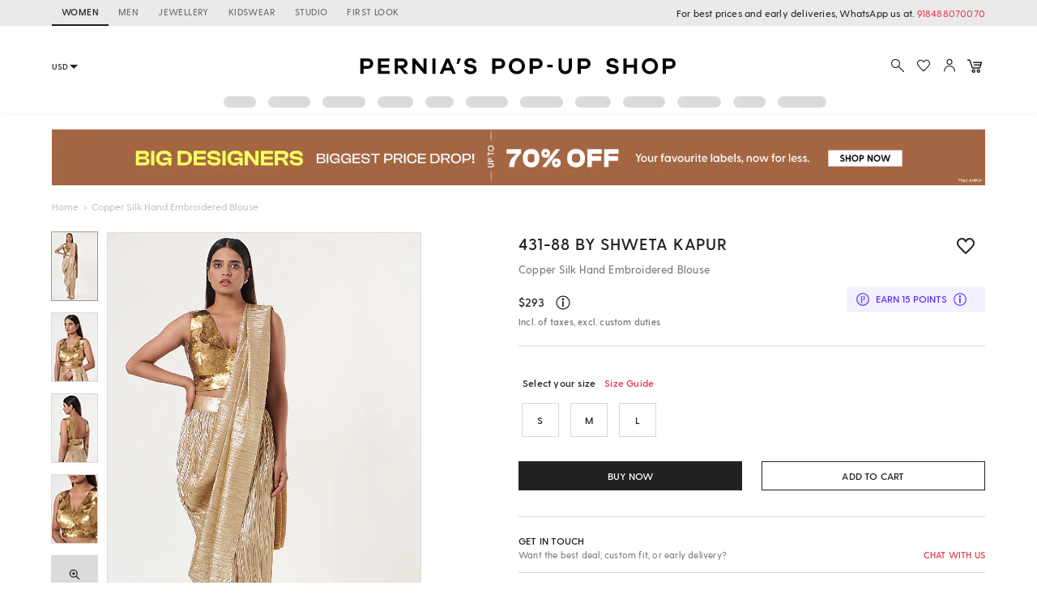

--- FILE ---
content_type: application/javascript; charset=utf-8
request_url: https://c.in.webengage.com/upf2.js?upfc=N4IgrgDgZiBcAuAnMBTANCANgSwMYoDsBnFAYQHsATFOEbAgPwYE5mBGVtgZgEMQNMYbJVpdKPAKwAGKWMoA2FFB5cALD2YAjCTync28qACZjPI5QAcqqFymqLXflgi0AFvHgQisAPQ%2BA7oEAdBAoiATYPEQQ5BCQRK6xQbjkALY%2BqlxsALQWFtmaAJ7ZCf4o8DzZANY8cYjZKRCh9UTYmFXZrjwElNkoqZqI5MJhKL2amORgJCWuVbhsbEZGXMxGQe6pmE6IMLAgTgDmKOS0hSAAvkAAA%3D%3D&jsonp=_we_jsonp_global_cb_1768406629585
body_size: 472
content:
_we_jsonp_global_cb_1768406629585({"user_profile":{"geo":{"clientIp":"3.144.171.0","serverTimeStamp":1768406629988,"country":"United States","region":"Ohio","city":"Columbus","geoplugin_countryName":"United States","geoplugin_region":"Ohio","geoplugin_city":"Columbus","countryCode":"US","tz_name":"America/New_York","tz_offset":-300},"acquisitionData":{"referrer_type":"direct","landing_page":"https://www.perniaspopupshop.com/431-88-by-shweta-kapur-copper-silk-hand-embroidered-blouse-shkc1122392.html"},"ua":{"browser":{"name":"Chrome","version":"131","browser_version":"131.0.0.0"},"os":{"name":"Mac OS","version":"10.15.7"},"device":"desktop"},"tld":"perniaspopupshop.com","ts":1768406630011}})